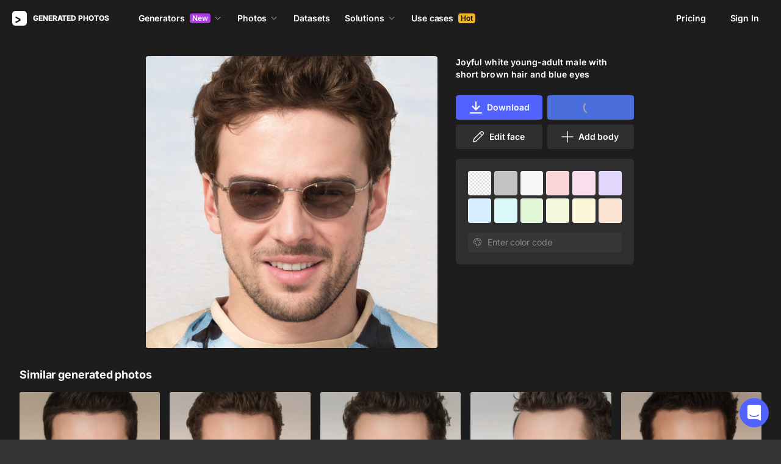

--- FILE ---
content_type: application/javascript
request_url: https://static.generated.photos/_nuxt/generated-photos/pages/face/_id.31c6b6854d58835a031f.js
body_size: 3665
content:
!function(){try{var t="undefined"!=typeof window?window:"undefined"!=typeof global?global:"undefined"!=typeof self?self:{},a=(new Error).stack;a&&(t._sentryDebugIds=t._sentryDebugIds||{},t._sentryDebugIds[a]="5d46d391-5538-4120-95dc-43bf615fda1e",t._sentryDebugIdIdentifier="sentry-dbid-5d46d391-5538-4120-95dc-43bf615fda1e")}catch(t){}}(),(window["webpackJsonp"]=window["webpackJsonp"]||[]).push([[96],{"17WM":function(t,a,e){var i=e("JPst")((function(t){return t[1]}));i.push([t.i,'@keyframes spin-12b10a03{0%{transform:rotate(0)}to{transform:rotate(1turn)}}.image-page[data-v-12b10a03]{padding-bottom:32px;padding-top:32px}@media(max-width:768px){.image-page[data-v-12b10a03]{padding-bottom:24px;padding-top:0}}.image-page .container[data-v-12b10a03]{max-width:866px}.image-page[data-v-12b10a03] .photo-left{align-self:flex-start}@media(max-width:576px){.image-page[data-v-12b10a03] .photo-left{margin-left:-20px;width:calc(100% + 40px)}.image-page[data-v-12b10a03] .photo-left img{border-radius:0}}.image-page[data-v-12b10a03] .photo-container{max-width:100%}.image-page[data-v-12b10a03] .photo-right{padding-left:0;padding-top:20px}@media(min-width:576px){.image-page[data-v-12b10a03] .photo-right{padding-left:30px;padding-top:0;width:322px}}@media(max-width:576px){.image-page[data-v-12b10a03] .photo-right{padding-right:0}}.image-page[data-v-12b10a03] .image-vote{background:#333}.full-photo[data-v-12b10a03]{margin-bottom:32px}@media(max-width:768px){.full-photo[data-v-12b10a03]{margin-bottom:24px}}.full-photo[data-v-12b10a03] .background-picker .colors .color{height:0;padding-bottom:100%;width:100%}.similar[data-v-12b10a03]{padding:0 32px}@media(max-width:912px){.similar[data-v-12b10a03]{padding:0 20px}}.similar .similar-wrap[data-v-12b10a03]{margin:0 auto}.similar .similar-title[data-v-12b10a03]{color:#fff;font-size:18px;font-weight:700;letter-spacing:-.005em;line-height:24px;margin-bottom:16px}.similar .similar-photos[data-v-12b10a03]{position:relative}.similar .similar-photos[data-v-12b10a03]:empty{min-height:30vh;min-height:calc(var(--vh, 1vh)*30)}.similar .similar-photos[data-v-12b10a03]:empty:after{animation:spin-12b10a03 1s ease infinite;border:2px solid #0000;border-radius:50%;border-top-color:#fff;content:"";height:40px;left:calc(50% - 20px);position:absolute;top:calc(50% - 20px);width:40px}.similar .similar-photos__cart-content[data-v-12b10a03]{min-width:200px}.similar .button[data-v-12b10a03]{margin-top:16px;width:100%}@media(max-width:768px){.similar .button[data-v-12b10a03]{margin-top:8px}}.similar .button .loader[data-v-12b10a03]{display:none;height:18px;left:50%;position:absolute;top:50%;transform:translate(-50%,-50%);width:24px}.similar .button .loader[data-v-12b10a03]:after{animation:spin-12b10a03 1s ease infinite;border:2px solid #0000;border-radius:50%;border-top-color:#fff;content:"";height:24px;left:calc(50% - 12px);position:absolute;top:calc(50% - 12px);width:24px}.similar .button.loading .button-text[data-v-12b10a03]{opacity:0}.similar .button.loading .loader[data-v-12b10a03]{display:block}',""]),i.locals={},t.exports=i},"4d+/":function(t,a,e){"use strict";e.d(a,"b",(function(){return i})),e.d(a,"c",(function(){return s})),e.d(a,"d",(function(){return o})),e.d(a,"a",(function(){return r}));e("6BqB");function i(){const t=document.querySelector(".human-generator-layout");t&&t.classList.remove("hide-support-chat"),setTimeout((()=>{var t;null===(t=document.querySelector("#app-support"))||void 0===t||t.click()}),1e3)}function s(t){return new Promise((a=>{setTimeout(a,t)}))}function o(){let t=arguments.length>0&&void 0!==arguments[0]?arguments[0]:"localStorage";try{const a=window[t],e="__storage_test__";return a.setItem(e,e),a.removeItem(e),!0}catch(t){return!1}}function r(t){return 0?void 0:t}},V2EZ:function(t,a,e){"use strict";e.r(a);var i=e("ht/W"),s=e("vDqi"),o=e.n(s),r=e("9/5/"),n=e.n(r),d=e("Xqsp"),l=e("2/Uh"),m=e("i3W6"),c=e("rHsy"),h=e("4d+/");const p=20;var u={mixins:[m["a"]],components:{GpFullPhoto:d["default"],GpGridPhotos:()=>e.e(60).then(e.bind(null,"zUes")),GpCardImage:()=>e.e(47).then(e.bind(null,"Z3+a")),GpCartButtonFeature:()=>Promise.resolve().then(e.bind(null,"5JoF"))},layout:"generated-photos",async asyncData(t){var a;let{app:e,store:i,params:s,route:r,error:n,redirect:d,req:m}=t;const c=s.id.includes("--")?s.id.split("--").pop():s.id;if(null!==(a=r.query)&&void 0!==a&&a.used)return{image:{id:c}};try{const{data:t}=await o.a.request({method:"get",baseURL:"https://api.generated.photos/api/frontend/v1",url:`/images/${c}`,headers:{Authorization:"API-Key Cph30qkLrdJDkjW-THCeyA"}}),{images:a,total:r}=await i.dispatch("fetchSimilarImages",{id:t.id,page:1,perPage:p}),n=`${"https://generated.photos"}/face/${Object(l["q"])(t)}`;return await e.$setGPSeo({title:`${Object(l["s"])(t)} | Generated.photos`,description:`Download the AI-generated image of ${Object(l["s"])(t)}`,url:n,canonical:n,image:null==t?void 0:t.thumb_url,twitterCard:"summary_large_image"}),s.id!==Object(l["q"])(t)&&d(301,`/face/${Object(l["q"])(t)}`),{image:t,isGenerated:"stylegan"===(null==t?void 0:t.as),similarImages:a,total:r}}catch(t){return console.log(t),n({statusCode:Object(h["a"])(404)})}},data:()=>({image:null,isGenerated:!1,page:1,perPage:p,remainedImageCount:0,similarImages:[],similarLoading:!1,total:0}),head(){return{link:[{rel:"canonical",href:this.canonicalUrl}]}},computed:{...Object(i["e"])({backgroundColor:t=>t.backgroundColor,seo:t=>t.seo.data,user:t=>t.auth.user}),cardIds(){return this.similarImages.map((t=>t.id))},cardPreviews(){return this.similarImages.map((t=>t.thumb_url))},canonicalUrl(){return`${"https://generated.photos"}/face/${Object(l["q"])(this.image)}`},computedSimilarImages(){return[...this.similarImages.slice(0,this.similarImages.length-this.remainedImageCount)]},imageSource(){var t,a,e,i;return this.backgroundColor&&"face"===(null===(t=this.image)||void 0===t?void 0:t.as)?null===(a=this.image)||void 0===a||null===(e=a.transparent)||void 0===e?void 0:e.thumb_url:null===(i=this.image)||void 0===i?void 0:i.thumb_url}},head(){const{link:t,...a}={...this.seo},e=[...t];return e.push({rel:"preload",href:this.imageSource,as:"image",fetchpriority:"high"}),{...a,link:e}},watch:{similarImages:{immediate:!0,handler(){this.$nextTick((()=>{this.calcSimilarPhotosInGrid()}))}}},async mounted(){Object(c["c"])(this.$store),setTimeout((async()=>{this.addResizeHandler(),this.image=await this.$store.dispatch("fetchImage",{id:this.image.id})}),0)},methods:{addResizeHandler(){const t=this,a=n()((function(){t.calcSimilarPhotosInGrid()}),300);window.addEventListener("resize",a),this.$once("hook:beforeDestroy",(()=>{window.removeEventListener("resize",a)}))},calcSimilarPhotosInGrid(){const t=document.querySelector(".similar-photos .grid-photos"),a=document.querySelector(".similar-photos .grid-photos .card-image");if(!t||!a)return;const e=t.offsetWidth,i=a.offsetWidth,s=Math.floor(e/i),o=this.similarImages.length;this.remainedImageCount=o%s},async fetchSimilarImages(){this.similarLoading=!0;try{const t=await this.$store.dispatch("fetchSimilarImages",{id:this.image.id,page:this.page,perPage:p});if(this.similarLoading=!1,null!=t&&t.error)return;this.similarImages=[...this.similarImages,...(null==t?void 0:t.images)||[]],this.total=(null==t?void 0:t.total)||0}catch(t){this.similarLoading=!1,this.similarImages=[]}},loadMore(){this.similarLoading||(this.page+=1,this.fetchSimilarImages())},async onPurchased(){this.image=await this.$store.dispatch("fetchImage",{id:this.image.id})}}},g=(e("pkb5"),e("KHd+")),f=Object(g["a"])(u,(function(){var t=this,a=t._self._c;return a("div",{staticClass:"image-page"},[a("div",{staticClass:"full-photo"},[a("div",{staticClass:"container"},[a("gp-full-photo",{attrs:{image:t.image},on:{purchased:t.onPurchased}})],1)]),a("div",{staticClass:"similar"},[t.isGenerated?t._e():a("div",{staticClass:"similar-wrap"},[t.similarImages.length?[a("div",{staticClass:"similar-title"},[t._v("Similar generated photos")]),a("div",{staticClass:"similar-photos"},[a("gp-grid-photos",t._l(t.computedSimilarImages,(function(e,i){return a("gp-card-image",{key:i,attrs:{image:e},on:{"show-modal":function(a){return t.$modal.show("photo",{id:a.id,preview:a.preview,cardIds:t.cardIds,cardPreviews:t.cardPreviews,currentCardIndex:i})}},scopedSlots:t._u([{key:"popover-content",fn:function(){return[a("gp-cart-button-feature",{attrs:{"image-ids":[e.id]}})]},proxy:!0}],null,!0)})})),1),t.total>t.perPage*t.page?a("button",{staticClass:"button button-white-outline",class:{loading:t.similarLoading},on:{click:t.loadMore}},[a("div",{staticClass:"loader"}),a("div",{staticClass:"button-text"},[t._v("Load more")])]):t._e()],1)]:t._e()],2)])])}),[],!1,null,"12b10a03",null);a["default"]=f.exports},i3W6:function(t,a,e){"use strict";var i=e("ht/W"),s=e("MrOP"),o=e("2/Uh");a["a"]={computed:{...Object(i["e"])({prices:t=>t.prices,totalImagesInGeneratedPhotos:t=>t.totalImages}),...Object(i["c"])({user:"authService/user",isGuest:"authService/isGuest"})},watch:{"user.id":{immediate:!0,handler(t){t&&!0&&this.onUserLoad()}}},methods:{onUserLoad(){const{query:t}=this.$route,a=t.used;!this.isGuest&&a&&(this.getPurchasedImage(),this.handleDownload(a)),a&&t.payment&&this.trackPurchase(t),t.confirmation_token&&this.handleConfirmation(t.confirmation_token)},handleDownload(t){this.$store.dispatch("download",{id:t}).then((t=>{if(t.error)return console.warn(t.error);Object(o["h"])(t.url)}))},trackPurchase(t){const a=1===t.exclusive?this.prices.single*this.prices.exclusiveRate:this.prices.single,e=[{item_name:"Buy one",item_id:t.payment,price:a,sku:t.used,quantity:1}];window.gtag("event","purchase",{affiliation:"Buy one",transaction_id:t.payment,value:a,items:e,currency:"USD"})},handleConfirmation(t){var a;null!==(a=this.user)&&void 0!==a&&a.email||this.$store.dispatch("authService/confirmEmail",t).then((()=>{this.$toast({component:s["a"],props:{stage:"register",total:this.totalImagesInGeneratedPhotos}},{toastClassName:"hint-info"}),this.$ga.event("forms","registration")})).catch((t=>{this.$modal.show("auth",{error:t.response.data.error})}))},async getPurchasedImage(){try{this.image=await this.$store.dispatch("fetchImage",{id:this.image.id});const{images:t,total:a}=await this.$store.dispatch("fetchSimilarImages",{id:this.image.id,page:1,perPage:20});this.similarImages=[...t],this.computedSimilarImages=this.similarImages,this.total=a}catch(t){}}}}},nbEV:function(t,a,e){var i=e("17WM");i.__esModule&&(i=i.default),"string"==typeof i&&(i=[[t.i,i,""]]),i.locals&&(t.exports=i.locals);(0,e("SZ7m").default)("b1f4da6a",i,!0,{sourceMap:!1})},pkb5:function(t,a,e){"use strict";e("nbEV")}}]);